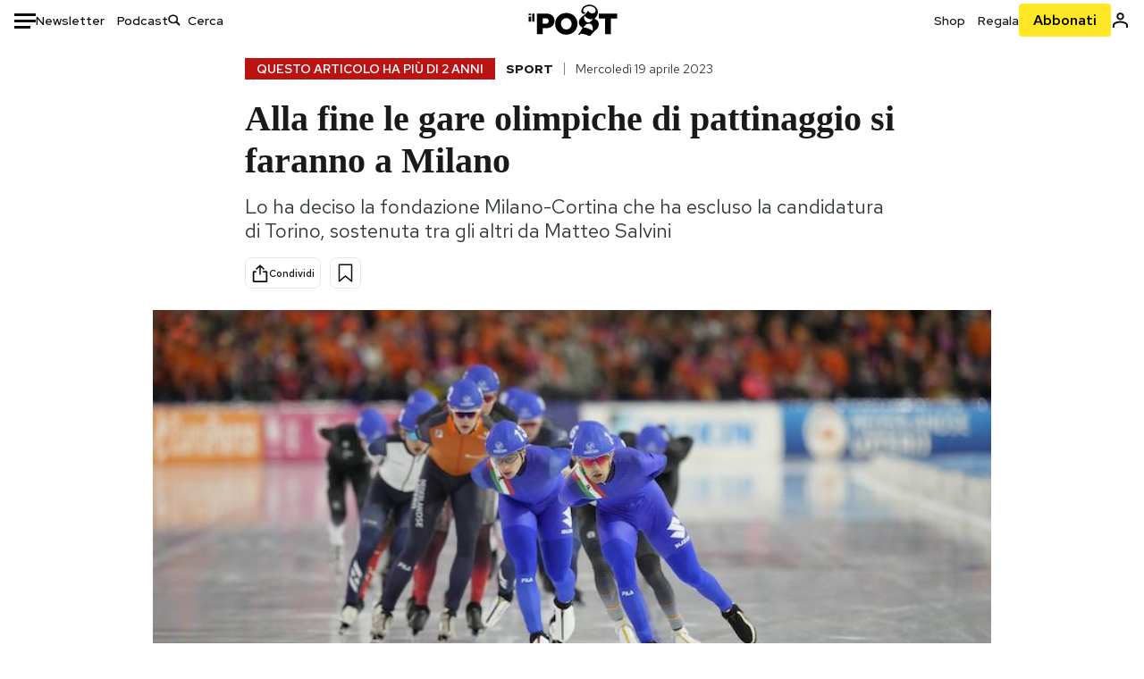

--- FILE ---
content_type: text/html; charset=utf-8
request_url: https://www.google.com/recaptcha/api2/aframe
body_size: 183
content:
<!DOCTYPE HTML><html><head><meta http-equiv="content-type" content="text/html; charset=UTF-8"></head><body><script nonce="lJNmYqvmkUxsZiftlLtzlA">/** Anti-fraud and anti-abuse applications only. See google.com/recaptcha */ try{var clients={'sodar':'https://pagead2.googlesyndication.com/pagead/sodar?'};window.addEventListener("message",function(a){try{if(a.source===window.parent){var b=JSON.parse(a.data);var c=clients[b['id']];if(c){var d=document.createElement('img');d.src=c+b['params']+'&rc='+(localStorage.getItem("rc::a")?sessionStorage.getItem("rc::b"):"");window.document.body.appendChild(d);sessionStorage.setItem("rc::e",parseInt(sessionStorage.getItem("rc::e")||0)+1);localStorage.setItem("rc::h",'1768933282375');}}}catch(b){}});window.parent.postMessage("_grecaptcha_ready", "*");}catch(b){}</script></body></html>